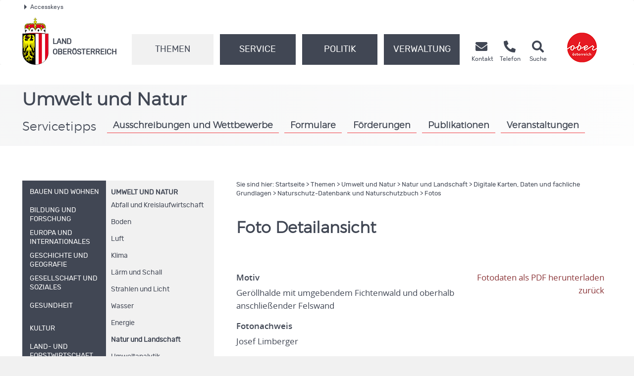

--- FILE ---
content_type: text/html;charset=UTF-8
request_url: https://e-gov.ooe.gv.at/ndbinternet/NDBInternetFotoDetail.jsp?fotoNr=2554
body_size: 70894
content:
<!DOCTYPE HTML>















<html>
<head>


<meta http-equiv="Content-Style-Type" content="text/css">

<script language="JavaScript" src="/at.gv.ooe.frw/js/frw.js" type="text/javascript">
</script>



<meta http-equiv="content-type" content="text/html; charset=UTF-8">
<meta name="description" content="">
<meta name="keywords" content="">
<meta name="ooeNavLevel" content="1234567">
<meta name="pageID" content="51DF507FBB2F4181A2F98A8AB77C4C92"> 

<meta name="viewport" content="width=device-width, initial-scale=1.0, user-scalable=yes">
<meta name="verify-v1" content="RovEOJs7YADgykbVBDQrDIz56sS2kOw7HwzmUkYrqzk=">
<meta name="msvalidate.01" content="8E5ACCAF436810AE5202B68F196C21D4">
<link rel="canonical" href="https://www.land-oberoesterreich.gv.at/was_ndb_internet_foto.htm">
<link href="https://www.land-oberoesterreich.gv.at/files/ooe2015/cdneu/css/ooeGui2015.css" rel="stylesheet" type="text/css" media="screen, print">
<link href="https://www.land-oberoesterreich.gv.at/files/ooe2015/cdneu/css/flexslider.css" rel="stylesheet" type="text/css" media="screen, print">
<link href="https://www.land-oberoesterreich.gv.at/files/ooe2015/cdneu/css/bootstrap-3.4.1.min.css" rel="stylesheet" type="text/css" media="screen, print">
<link href="https://www.land-oberoesterreich.gv.at/files/ooe2015/cdneu/fonts/fontawesome-free-5.15.1-web/css/all.css" rel="stylesheet">
<link href="https://www.land-oberoesterreich.gv.at/files/ooe2015/cdneu/css/jquery.fancybox.css" rel="stylesheet" type="text/css" media="screen">
<link href="https://www.land-oberoesterreich.gv.at/files/ooe2015/cdneu/css/ooe.css" rel="stylesheet" type="text/css" media="screen, print">
<link href="https://www.land-oberoesterreich.gv.at/files/ooe2015/cdneu/css/ooe-socialmedia.css" rel="stylesheet" type="text/css" media="screen, print">
<link href="https://www.land-oberoesterreich.gv.at/files/ooe2015/cdneu/css/ooe-druck.css" rel="stylesheet" type="text/css" media="print">
<!--<link href="https://www.land-oberoesterreich.gv.at/files/ooe2015/js/jquery-ui-1.11.3/jquery-ui.css" rel="stylesheet" type="text/css" media="screen, print">-->
<link href="https://www.land-oberoesterreich.gv.at/files/ooe2015/cdneu/js/bootstrap-datepicker-1.4.0/css/bootstrap-datepicker3.css" rel="stylesheet" type="text/css" media="screen, print">

<script type="text/javascript" src="https://www.land-oberoesterreich.gv.at/files/ooe2015/cdneu/js/jquery-3.6.0.min.js"></script>
<!--script type="text/javascript" src="https://www.land-oberoesterreich.gv.at/files/ooe2015/cdneu/js/jquery-migrate-1.2.1.min.js"></script-->
<script type="text/javascript" src="https://www.land-oberoesterreich.gv.at/files/ooe2015/cdneu/js/bootstrap-3.4.1.min.js"></script>
<script type="text/javascript" src="https://www.land-oberoesterreich.gv.at/files/ooe2015/cdneu/js/jquery.flexslider.js"></script>
<script type="text/javascript" src="https://www.land-oberoesterreich.gv.at/files/ooe2015/cdneu/js/jquery.fancybox.js"></script>
<script type="text/javascript" src="https://www.land-oberoesterreich.gv.at/files/ooe2015/cdneu/js/jquery.mousewheel-3.0.6.pack.js" ></script>
<script type="text/javascript" src="https://www.land-oberoesterreich.gv.at/files/ooe2015/cdneu/js/jquery-listnav.js"></script>
<script type="text/javascript" src="https://www.land-oberoesterreich.gv.at/files/ooe2015/cdneu/js/ergaenzung.js"></script>
<script type="text/javascript" src="https://www.land-oberoesterreich.gv.at/files/ooe2015/cdneu/js/form_validator.js"></script>
<!--<script type="text/javascript" src="https://www.land-oberoesterreich.gv.at/files/ooe2015/js/jquery-ui.min.js"></script>-->
<script type="text/javascript" src="https://www.land-oberoesterreich.gv.at/files/ooe2015/cdneu/js/bootstrap-datepicker-1.4.0/js/bootstrap-datepicker.min.js"></script>
<script type="text/javascript" src="https://www.land-oberoesterreich.gv.at/files/ooe2015/cdneu/js/bootstrap-datepicker-1.4.0/locales/bootstrap-datepicker.de.min.js"></script>
<script type="text/javascript" src="https://www.land-oberoesterreich.gv.at/files/ooe2015/cdneu/js/trunk8.js"></script>
<!--[if lt IE 9]>
    <script type="text/javascript" src="https://www.land-oberoesterreich.gv.at/files/ooe2015/cdneu/js/respond.js"></script>
    <script type="text/javascript" src="https://www.land-oberoesterreich.gv.at/files/ooe2015/cdneu/js/html5.js"></script>
<![endif]-->
<script>
$(function() {
    var navLevel=$('meta[name=ooeNavLevel]');
    if (navLevel.length==0) {
        
        return;
    }
    
    var liE3Elements=$('#ooe-unternavigation ul li.ebene3');
    $.each( liE3Elements, function( key, liE3Element) {
        
        var subUL=$(liE3Element).children('ul.ooe-unternavigation_ebene4');
        if (subUL.length==0) {
            
            if ($(liE3Element).hasClass('breit44')) {
                
                $(liE3Element).removeClass('breit44').addClass('breit44oc');
            }
        } else {
        $.each(subUL, function(key, liE4Element) {
            if ($(liE4Element).children('li').length==1) {
                $('li.themaanzeigen').remove();
                $('ul.ooe-unternavigation_ebene4').remove(); 
            }
        });
        }
    });

    if ($('meta[name=ooeNavLevel]').attr("content")=="12") {
        ww = $(window).width();
        if (ww >= 992) {
            $('.ebene3').removeClass('breit44oc');
            if ($('.ebene3').has('ul')) {
                $('.link').removeClass('schmal'); 
                $('.ebene3').removeClass('breit44');
            }
        }
    }

    if ($('.breit44oc').hasClass('active')) {
        $('.ebene3').addClass('hundertprozent') ;
        $('.link').removeClass('schmal') ;
        $('.ooe-hg-ebene2').removeClass('hidden-md hidden-lg');
    }
});

$(function() {
    $('.t8-toggle').trunk8({
        fill: '...', 
        lines: 4, 
        tooltip: false
    });
    $('.t8-toggle-3').trunk8({
        fill: '...',
        lines: 3,
        tooltip: false
    });

    $(window).resize(function (event) {
        $('.t8-resize').trunk8();
    });

    if (location.hash) {
        if (location.hash.indexOf("/") == -1) {
            $('#panel' + location.hash.substring(1) + '.collapse').collapse('show');
        }
        else {
            console.log("In location.hash kommt ein Slash vor. Es könnte sich zb um die Route einer JavaScript-SPA handeln.");
        }
    }
});
</script>

<script>
<!--
/* Adressfenster für Doris */
function winopen(url,size) {
  mapw = window.open(url,"adressuche", "left=0,top=0,toolbar=yes,location=0,directories=no,status=no,menubar=no,scrollbar=no,resizable=1,width=852,height=600");
  mapw.focus();
}
/* allgemeine Funktion zum Öffnen eines Fensters; zB WAP */
function openWin (url, name, options) {
  newwin = window.open (url, name, options);
}
function MM_findObj(n, d) { //v4.01
  var p,i,x;  if(!d) d=document; if((p=n.indexOf("?"))>0&&parent.frames.length) {
    d=parent.frames[n.substring(p+1)].document; n=n.substring(0,p);}
  if(!(x=d[n])&&d.all) x=d.all[n]; for (i=0;!x&&i<d.forms.length;i++) x=d.forms[i][n];
  for(i=0;!x&&d.layers&&i<d.layers.length;i++) x=MM_findObj(n,d.layers[i].document);
  if(!x && d.getElementById) x=d.getElementById(n); return x;
}
//Adobe Imagetauschfunktion
function changeImages() {
  for (var i=0; i<changeImages.arguments.length; i+=2) {
   document[changeImages.arguments[i]].src = changeImages.arguments[i+1];
  }
}

function MM_validateForm() { //v4.0
  var i,p,q,nm,test,num,min,max,errors='',args=MM_validateForm.arguments;
  for (i=0; i<(args.length-2); i+=3) { test=args[i+2]; val=MM_findObj(args[i]);
    if (val) { nm=val.name; if ((val=val.value)!="") {
      if (test.indexOf('isEmail')!=-1) { p=val.indexOf('@');
        if (p<1 || p==(val.length-1)) errors+='- '+nm+' must contain an e-mail address.\n';
      } else if (test!='R') { num = parseFloat(val);
        if (isNaN(val)) errors+='- '+nm+' must contain a number.\n';
        if (test.indexOf('inRange') != -1) { p=test.indexOf(':');
          min=test.substring(8,p); max=test.substring(p+1);
          if (num<min || max<num) errors+='- '+nm+' must contain a number between '+min+' and '+max+'.\n';
    } } } else if (test.charAt(0) == 'R') errors += '- '+nm+' bitte ausfüllen.\n'; }
  } if (errors) alert('Folgende Formularfelder müssen ausgefüllt werden:\n'+errors);
  document.MM_returnValue = (errors == '');
}
//-->
</script>
 

<!-- SDG Beginn -->

<!-- SDG Ende -->


<meta name="geo.region" content="AT-4">
<meta name="geo.placename" content="Linz">
<meta name="geo.position" content="48.303952;14.284838">
<meta name="ICBM" content="48.303952, 14.284838">
<meta property="og:latitude" content="48.303952">
<meta property="og:longitude" content="14.284838">
<meta property="og:street_address" content="Landhausplatz 1">
<meta property="og:locality" content="Linz">
<meta property="og:region" content="Oberoesterreich">
<meta property="og:postal_code" content="4021">
<meta property="og:phone_number" content="+43 732 77 20">
<meta property="og:image" content="https://www.land-oberoesterreich.gv.at/files/ooe2015/cdneu/schema/schema_land_ooe_logo.jpg">
<meta property="og:image:type" content="image/jpeg">
<meta property="og:image:width" content="1200">
<meta property="og:image:height" content="630">
<meta property="og:title" content="Land Oberösterreich - Fotos">
<meta property="og:site_name" content="Land Oberösterreich">
<meta property="og:type" content="website">
<meta property="og:url" content="https://www.land-oberoesterreich.gv.at">
<meta property="og:description" content="">
<meta name="og:site_name" content="Land Oberösterreich">
<meta name="og:title" content="Land Oberösterreich - Fotos">
<meta name="og:type" content="website">
<meta name="og:url" content="https://www.land-oberoesterreich.gv.at">
<meta name="og:description" content="">
<meta name="og:image" content="https://www.land-oberoesterreich.gv.at/files/ooe2015/cdneu/schema/schema_land_ooe_logo.jpg">
<meta name="og:image:type" content="image/jpg">
<meta name="og:image:width" content="1200">
<meta name="og:image:height" content="630">

<script type="application/ld+json">{ 
    "@context": "http://schema.org/",
    "@type": "Organization",
      "url": "https://www.land-oberoesterreich.gv.at",
    "logo": "https://www.land-oberoesterreich.gv.at/files/ooe2015/cdneu/schema/schema_land_ooe_logo.jpg"
    }   
</script>
<script type="application/ld+json">{ 
    "@context": "http://schema.org/",
     "@type": "Place",
      "address": {
 "@type": "PostalAddress",
"addressLocality": "Linz",
"postalCode": "4021",
"streetAddress": "landhausplatz 1"
}   
}
</script>
<link rel="apple-touch-icon" sizes="57x57" href="https://www.land-oberoesterreich.gv.at/files/ooe2015/cdneu/favicon/apple-icon-57x57.png">
<link rel="apple-touch-icon" sizes="60x60" href="https://www.land-oberoesterreich.gv.at/files/ooe2015/cdneu/favicon/apple-icon-60x60.png">
<link rel="apple-touch-icon" sizes="72x72" href="https://www.land-oberoesterreich.gv.at/files/ooe2015/cdneu/favicon/apple-icon-72x72.png">
<link rel="apple-touch-icon" sizes="76x76" href="https://www.land-oberoesterreich.gv.at/files/ooe2015/cdneu/favicon/apple-icon-76x76.png">
<link rel="apple-touch-icon" sizes="114x114" href="https://www.land-oberoesterreich.gv.at/files/ooe2015/cdneu/favicon/apple-icon-114x114.png">
<link rel="apple-touch-icon" sizes="120x120" href="https://www.land-oberoesterreich.gv.at/files/ooe2015/cdneu/favicon/apple-icon-120x120.png">
<link rel="apple-touch-icon" sizes="144x144" href="https://www.land-oberoesterreich.gv.at/files/ooe2015/cdneu/favicon/apple-icon-144x144.png">
<link rel="apple-touch-icon" sizes="152x152" href="https://www.land-oberoesterreich.gv.at/files/ooe2015/cdneu/favicon/apple-icon-152x152.png">
<link rel="apple-touch-icon" sizes="180x180" href="https://www.land-oberoesterreich.gv.at/files/ooe2015/cdneu/favicon/apple-icon-180x180.png">
<link rel="icon" type="image/png" sizes="192x192"  href="https://www.land-oberoesterreich.gv.at/files/ooe2015/cdneu/favicon/android-icon-192x192.png">
<link rel="icon" type="image/png" sizes="32x32" href="https://www.land-oberoesterreich.gv.at/files/ooe2015/cdneu/favicon/favicon-32x32.png">
<link rel="icon" type="image/png" sizes="96x96" href="https://www.land-oberoesterreich.gv.at/files/ooe2015/cdneu/favicon/favicon-96x96.png">
<link rel="icon" type="image/png" sizes="16x16" href="https://www.land-oberoesterreich.gv.at/files/ooe2015/cdneu/favicon/favicon-16x16.png">
<link rel="manifest" href="https://www.land-oberoesterreich.gv.at/files/ooe2015/cdneu/favicon/manifest.json">
<meta name="msapplication-TileColor" content="#ffffff">
<meta name="msapplication-TileImage" content="/files/ooe2015/cdneu/favicon/ms-icon-144x144.png">
<meta name="theme-color" content="#ffffff">





<!--
<content_zusammenfassung></content_zusammenfassung>
-->

<title>Land Oberösterreich - Naturschutzabteilung - Naturschutzdatenbank - Genisys Detailansicht</title>
</head>
<body>

<div id="header_druck" class="d-none d-print-flex justify-content-between align-items-center">
  <p><strong>Amt der <abbr title="oberösterreichisch">Oö.</abbr> Landesregierung</strong><br>4021 Linz • Landhausplatz 1<br>
    Telefon (+43 732) 77 20-0<br>
    <span lang="en">E-Mail</span> <a href="mailto:post@ooe.gv.at">post@ooe.gv.at</a><br>www.land-oberoesterreich.gv.at</p>
    <img src="https://www.land-oberoesterreich.gv.at/files/ooe2015/cdneu/strukturbilder/ooe_wappen_kl.png" alt="Landeswappen Oberöstereich">
</div>
<p id="top_link"><a href="https://www.land-oberoesterreich.gv.at#top"><span></span>Nach oben</a></p>
<div id="header" class="navbar navbar-default weiss-hg" role="navigation" aria-label="Hauptnavigation">
  <div class="container-fluid ooe-container position-relative">
    <!--AccessKeys-->
    <div class="row ooe-nowrap">
      <div class="panel-group ooe-panel-accesskeys col-sm-12 hidden-xs" id="accordion">
        <div class="panel panel-default ooe-panel-accesskeys">
          <a data-toggle="collapse" data-parent="#accordion" href="https://www.land-oberoesterreich.gv.at#collapseOne"><span class="ooe-dreieck-klein"></span>Accesskeys</a>
        </div>
      </div>
    </div>
    <div id="collapseOne" class="panel-collapse-accesskeys collapse">
      <div class="panel-body ooe-panel-accesskeys">
        <ul class="accesskey" aria-label="Liste Accesskeys">
          <li><a href="https://www.land-oberoesterreich.gv.at#hauptrubriken" title="Direkt zu den Hauptrubriken springen" accesskey="1">Zu den Hauptrubriken springen - Taste 1</a><span class="ooe-hidden">.</span></li>
          <li><a href="https://www.land-oberoesterreich.gv.at#service" title="Direkt zu den Service-Links springen" accesskey="2">Zu den Service-Links (Kontakt, Telefon und Suche) springen - Taste 2</a><span class="ooe-hidden">.</span></li>
          <li><a href="https://www.land-oberoesterreich.gv.at#ooe-unternavigation" title="Direkt zur Unternavigation springen" accesskey="3">Zur Unternavigation (links neben Inhaltsbereich) springen - Taste 3</a><span class="ooe-hidden">.</span></li>
          <li><a href="https://www.land-oberoesterreich.gv.at#inhaltsbereich" title="Direkt zum Inhalt der Seite springen" accesskey="4">Zum Inhalt springen - Taste 4</a><span class="ooe-hidden">.</span></li>      
          <li><a href="https://www.land-oberoesterreich.gv.at#fusszeile" title="Direkt in die Fusszeile springen" accesskey="5">Zur Fußzeile springen - Taste 5</a><span class="ooe-hidden">.</span></li>
        </ul>
      </div>
    </div><!--AccessKeys Ende-->
    <div class=" d-flex w-100 justify-content-between">
      <div class="d-lg-flex flex-fill text-left align-items-end">  
        <div class="ooe-logo d-flex align-items-end justify-content-between mb-3 mb-lg-0">
          <a href="https://www.land-oberoesterreich.gv.at/default.htm" class="d-flex align-items-center text-left">
            <img src="https://www.land-oberoesterreich.gv.at/files/ooe2015/cdneu/strukturbilder/ooe_wappen_kl.png" class="hidden-md hidden-lg mr-2 mt-3" alt="Landeswappen Oberöstereich">
            <img src="https://www.land-oberoesterreich.gv.at/files/ooe2015/cdneu/strukturbilder/ooe_wappen.png" class="hidden-sm hidden-xs mr-2" alt="Landeswappen Oberöstereich">
            <span class="schriftzug text-grossbuchstaben mt-4">Land <br>Oberösterreich</span>
          </a>
          <div class="navbar-header ooe-navbar-header d-flex align-items-end">
            <button type="button" class="navbar-toggle  ooe-navbar-toggle collapsed float-none mr-3" data-toggle="collapse" data-target=".navbar-collapse"> 
            <span class="fas fa-bars  fs-large fs-xl-xlarge" aria-label="Navigation ein - und ausblenden"></span> 
            </button>
            <button type="button" class="navbar-toggle ooe-navbar-toggle Suche collapsed float-none mr-3" data-toggle="collapse" data-target=".navbar-collapse-suche">
            <span class="fas fa-search  fs-large fs-xl-xlarge" aria-label="Suche ein- und ausblenden"></span>
            </button>
            <div class="visible-sm-inline-block visible-xs-inline-block">
              <a href="https://www.upperaustria.at/de" target="_blank" title="Link öffnet neues Fenster">
                <img src="https://www.land-oberoesterreich.gv.at/files/ooe2015/cdneu/strukturbilder/standortLogo_Ooe_kl.png"  class="winzig" alt="Standortlogo Oberösterreich">
              </a> 
            </div>
          </div>
        </div>
        <div class="clear_r visible-sm visible-xs"></div>
        <div class="d-lg-flex flex-fill ooe-nopadding ooe-navbar-rubrik">
          <div class="navbar-collapse-suche collapse hidden-lg hidden-md">
            <form class="form-horizontal  ooe-suche" action="https://www.land-oberoesterreich.gv.at
 
 
 
 
 /suche.htm?Reset=true
 
 " method="GET" name="frmSearch">
              <fieldset class="cont_search_daten suchformular my-3"><legend class="sr-only">Schnellsuche</legend>
                <div class="form-group">
                  <div class="col-xs-9">
                    <input type="hidden" name="Suche" value="Suchen">
                    <input type="hidden" name="suchart" value="Amt">
                    <label for="erweitertesucheSearchQueryHeader" class="sr-only">Schnellsuche</label>
                    <input class="form-control ooe-form-control" type="search" name="suche.query" placeholder="Suchbegriff" id="erweitertesucheSearchQueryHeader">
                  </div>
                  <div class="col-xs-3">
                    <button id="Schnellsuche" name="Schnellsuche" type="submit" class="btn btn-default" title="Schnellsuche starten">Finden</button>
                  </div>
                </div>
              </fieldset>
            </form> 
          </div>
          <div class="navbar-collapse collapse ooe-nopadding w-100"><a id="hauptrubriken" class="sr-only-focusable"></a>
            <form class="form-horizontal ooe-suche ooe-suche-xxs d-none" action="https://www.land-oberoesterreich.gv.at
 
 
 
 
 /suche.htm?Reset=true
 
 " method="GET" name="frmSearch">
              <fieldset class="cont_search_daten suchformular my-3"><legend class="sr-only">Schnellsuche</legend>
                <div class="form-group">
                  <div class="col-xs-12 mb-3">
                    <input type="hidden" name="Suche" value="Suchen">
                    <input type="hidden" name="suchart" value="Amt">
                    <label for="erweitertesucheSearchQueryHeaderxxs" class="sr-only">Schnellsuche</label>
                    <input class="form-control ooe-form-control" type="search" name="suche.query" placeholder="Suchbegriff" id="erweitertesucheSearchQueryHeaderxxs">
                  </div>
                  <div class="col-xs-12">
                    <button id="Schnellsuchexxs" name="Schnellsuche" type="submit" class="btn btn-default w-100" title="Schnellsuche starten">Suchen</button>
                  </div>
                </div>
              </fieldset>
            </form>
            <ul class="nav navbar-nav ooe-hauptnav-header d-lg-flex">
              
<li class="active"><a href="https://www.land-oberoesterreich.gv.at/themen.htm" class="flex-fill">Themen</a><span class="ooe-hidden">.</span>
<button class="btn btn-primary visible-xs visible-sm ooe-dropdown" title="Unternavigationspunkte anzeigen" data-toggle="dropdown">
<span class="glyphicon glyphicon-plus"></span><span class="glyphicon glyphicon-minus"></span>
</button>

    <div class="dropdown-menu ooe-dropdown-menu">
        <div class="row">
            <div class="container-fluid ooe-container ">
                <div class="ooe-mouseover">
                    <p class="hidden-xs hidden-sm">Die Themen des Landes Ober&ouml;sterreich</p>
                    <ul>
                        <li><a href="https://www.land-oberoesterreich.gv.at/bauenundwohnen.htm" class="btn ooe-btn">Bauen und Wohnen</a><span class="ooe-hidden">.</span></li><!-- /bauenundwohnen.htm -->
 
 <li><a href="https://www.land-oberoesterreich.gv.at/133.htm" class="btn ooe-btn">Bildung und Forschung</a><span class="ooe-hidden">.</span></li><!-- /133.htm -->
 
 <li><a href="https://www.land-oberoesterreich.gv.at/203110.htm" class="btn ooe-btn">Europa und Internationales</a><span class="ooe-hidden">.</span></li><!-- /203110.htm -->
 
 <li><a href="https://www.land-oberoesterreich.gv.at/141017.htm" class="btn ooe-btn">Geschichte und Geografie</a><span class="ooe-hidden">.</span></li><!-- /141017.htm -->
 
 <li><a href="https://www.land-oberoesterreich.gv.at/139.htm" class="btn ooe-btn">Gesellschaft und Soziales</a><span class="ooe-hidden">.</span></li><!-- /139.htm -->
 
 <li><a href="https://www.land-oberoesterreich.gv.at/141.htm" class="btn ooe-btn">Gesundheit</a><span class="ooe-hidden">.</span></li><!-- /141.htm -->
 
 <li><a href="https://www.land-oberoesterreich.gv.at/kultur.htm" class="btn ooe-btn">Kultur</a><span class="ooe-hidden">.</span></li><!-- /kultur.htm -->
 
 <li><a href="https://www.land-oberoesterreich.gv.at/147.htm" class="btn ooe-btn">Land- und Forstwirtschaft</a><span class="ooe-hidden">.</span></li><!-- /147.htm -->
 
 <li><a href="https://www.land-oberoesterreich.gv.at/89557.htm" class="btn ooe-btn">Sicherheit und Ordnung</a><span class="ooe-hidden">.</span></li><!-- /89557.htm -->
 
 <li><a href="https://www.land-oberoesterreich.gv.at/151.htm" class="btn ooe-btn">Sport und Freizeit</a><span class="ooe-hidden">.</span></li><!-- /151.htm -->
 
 <li><a href="https://www.land-oberoesterreich.gv.at/statistik.htm" class="btn ooe-btn">Statistik</a><span class="ooe-hidden">.</span></li><!-- /statistik.htm -->
 
 <li><a href="https://www.land-oberoesterreich.gv.at/153.htm" class="btn ooe-btn active">Umwelt und Natur</a><span class="ooe-hidden">.</span></li><!-- /153.htm -->
 <li><a href="https://www.land-oberoesterreich.gv.at/155.htm" class="btn ooe-btn">Verkehr</a><span class="ooe-hidden">.</span></li><!-- /155.htm -->
 
 <li><a href="https://www.land-oberoesterreich.gv.at/157.htm" class="btn ooe-btn">Wirtschaft, Arbeit und Tourismus</a><span class="ooe-hidden">.</span></li><!-- /157.htm -->
 
 
                    </ul>
                    <div class="clear"></div>
                </div>
            </div>
        </div>
    </div>

</li>

 
<li><a href="https://www.land-oberoesterreich.gv.at/buergerservice.htm"class="flex-fill">Service</a><span class="ooe-hidden">.</span>
<button class="btn btn-primary visible-xs visible-sm ooe-dropdown" title="Unternavigationspunkte anzeigen" data-toggle="dropdown">
<span class="glyphicon glyphicon-plus"></span>
<span class="glyphicon glyphicon-minus"></span>
</button>

    <div class="dropdown-menu ooe-dropdown-menu">
        <div class="row">
            <div class="container-fluid ooe-container ">
                <div class="ooe-mouseover">
                    <p class="hidden-xs hidden-sm"><span lang="en">Online</span>-Service rund um die Uhr</p>
                    <ul>
                        <li><a href="https://www.land-oberoesterreich.gv.at/amtstafel.htm" class="btn ooe-btn">Amtstafel</a><span class="ooe-hidden">.</span></li><!-- /amtstafel.htm -->
 
 <li><a href="https://www.land-oberoesterreich.gv.at/egov.htm" class="btn ooe-btn"><span lang="en">E-Government</span></a><span class="ooe-hidden">.</span></li><!-- /egov.htm -->
 
 <li><a href="https://www.land-oberoesterreich.gv.at/foerderungen.htm" class="btn ooe-btn">Förderungen</a><span class="ooe-hidden">.</span></li><!-- /foerderungen.htm -->
 
 <li><a href="https://www.land-oberoesterreich.gv.at/formulare.htm" class="btn ooe-btn">Formulare</a><span class="ooe-hidden">.</span></li><!-- /formulare.htm -->
 
 <li><a href="https://www.land-oberoesterreich.gv.at/12427.htm" class="btn ooe-btn">Info- und Beratungsstellen</a><span class="ooe-hidden">.</span></li><!-- /12427.htm -->
 
 <li><a href="https://www.land-oberoesterreich.gv.at/12090.htm" class="btn ooe-btn">Medienservice</a><span class="ooe-hidden">.</span></li><!-- /12090.htm -->
 
 <li><a href="https://www.land-oberoesterreich.gv.at/141018.htm" class="btn ooe-btn">Serviceangebote</a><span class="ooe-hidden">.</span></li><!-- /141018.htm -->
 
 <li><a href="https://www.land-oberoesterreich.gv.at/opendata.htm" class="btn ooe-btn">Open Data</a><span class="ooe-hidden">.</span></li><!-- /opendata.htm -->
 
 <li><a href="https://www.land-oberoesterreich.gv.at/veranstaltungen.htm" class="btn ooe-btn">Veranstaltungen</a><span class="ooe-hidden">.</span></li><!-- /veranstaltungen.htm -->
 
 
 
 <li><a href="https://www.land-oberoesterreich.gv.at/222301.htm" class="btn ooe-btn"><span lang="en">App</span> "Mein <abbr title="Oberösterreich">OÖ</abbr>"</a><span class="ooe-hidden">.</span></li><!-- /222301.htm -->
 
 
                    </ul>
                    <div class="clear"></div>
                </div>
            </div>
        </div>
    </div>

</li>

 
<li><a href="https://www.land-oberoesterreich.gv.at/45462.htm"class="flex-fill">Politik</a><span class="ooe-hidden">.</span>
<button class="btn btn-primary visible-xs visible-sm ooe-dropdown" title="Unternavigationspunkte anzeigen" data-toggle="dropdown">
<span class="glyphicon glyphicon-plus"></span>
<span class="glyphicon glyphicon-minus"></span>
</button>

    <div class="dropdown-menu ooe-dropdown-menu">
        <div class="row">
            <div class="container-fluid ooe-container ">
                <div class="ooe-mouseover">
                    <p class="hidden-xs hidden-sm">Ober&ouml;sterreich und seine Politik</p>
                    <ul>
                        <li><a href="https://www.land-oberoesterreich.gv.at/landtag.htm" class="btn ooe-btn">Landtag</a><span class="ooe-hidden">.</span></li><!-- /landtag.htm -->
 
 <li><a href="https://www.land-oberoesterreich.gv.at/12160.htm" class="btn ooe-btn">Landesregierung</a><span class="ooe-hidden">.</span></li><!-- /12160.htm -->
 
 <li><a href="https://www.land-oberoesterreich.gv.at/12161.htm" class="btn ooe-btn">Recht</a><span class="ooe-hidden">.</span></li><!-- /12161.htm -->
 
 <li><a href="https://www.land-oberoesterreich.gv.at/wahlen.htm" class="btn ooe-btn">Wahlen</a><span class="ooe-hidden">.</span></li><!-- /wahlen.htm -->
 
 <li><a href="https://www.land-oberoesterreich.gv.at/12162.htm" class="btn ooe-btn">Budget</a><span class="ooe-hidden">.</span></li><!-- /12162.htm -->
 
 
                    </ul>
                    <div class="clear"></div>
                </div>
            </div>
        </div>
    </div>

</li>

 
<li><a href="https://www.land-oberoesterreich.gv.at/12118.htm"class="flex-fill">Verwaltung</a><span class="ooe-hidden">.</span>
<button class="btn btn-primary visible-xs visible-sm ooe-dropdown" title="Unternavigationspunkte anzeigen" data-toggle="dropdown">
<span class="glyphicon glyphicon-plus"></span>
<span class="glyphicon glyphicon-minus"></span>
</button>

    <div class="dropdown-menu ooe-dropdown-menu">
        <div class="row">
            <div class="container-fluid ooe-container ">
                <div class="ooe-mouseover">
                    <p class="hidden-xs hidden-sm"><abbr title="oberösterreichisch">O&ouml;.</abbr> Landesverwaltung im Dienste der B&uuml;rgerinnen und B&uuml;rger</p>
                    <ul>
                        <li><a href="https://www.land-oberoesterreich.gv.at/12735.htm" class="btn ooe-btn">Amt der <abbr title="oberösterreichisch">Oö.</abbr> Landesregierung</a><span class="ooe-hidden">.</span></li><!-- /12735.htm -->
 
 <li><a href="https://www.land-oberoesterreich.gv.at/12737.htm" class="btn ooe-btn">Bezirkshauptmannschaften</a><span class="ooe-hidden">.</span></li><!-- /12737.htm -->
 
 <li><a href="https://www.land-oberoesterreich.gv.at/38526.htm" class="btn ooe-btn">Gemeinden</a><span class="ooe-hidden">.</span></li><!-- /38526.htm -->
 
 <li><a href="https://www.land-oberoesterreich.gv.at/141020.htm" class="btn ooe-btn">Sonstige Einrichtungen</a><span class="ooe-hidden">.</span></li><!-- /141020.htm -->
 
 <li><a href="https://www.land-oberoesterreich.gv.at/141021.htm" class="btn ooe-btn">Landesdienst</a><span class="ooe-hidden">.</span></li><!-- /141021.htm -->
 
 
                    </ul>
                    <div class="clear"></div>
                </div>
            </div>
        </div>
    </div>

</li>

 
<li class="visible-xs visible-sm"><a href="https://www.land-oberoesterreich.gv.at/12086.htm">Kontakt</a><span class="ooe-hidden">.</span>
<button class="btn btn-primary visible-xs visible-sm ooe-dropdown" title="Unternavigationspunkte anzeigen" data-toggle="dropdown">
<span class="glyphicon glyphicon-plus"></span>
<span class="glyphicon glyphicon-minus"></span>
</button>
    <div class="dropdown-menu ooe-dropdown-menu">
        <div class="row">
            <div class="container-fluid ooe-container">
                <div class="ooe-mouseover">
                    <ul>
                        <li><a href="https://www.land-oberoesterreich.gv.at/24742.htm" class="btn ooe-btn">Kontaktmöglichkeiten</a><span class="ooe-hidden">.</span></li><!-- /24742.htm -->
 
 <li><a href="https://www.land-oberoesterreich.gv.at/190686.htm" class="btn ooe-btn"><span lang="en">E-Mail</span>-Verschlüsselung</a><span class="ooe-hidden">.</span></li><!-- /190686.htm -->
 
 <li><a href="https://www.land-oberoesterreich.gv.at/amtssignatur.htm" class="btn ooe-btn">Amtssignatur </a><span class="ooe-hidden">.</span></li><!-- /amtssignatur.htm -->
 
 <li><a href="https://www.land-oberoesterreich.gv.at/termin.htm" class="btn ooe-btn"><span lang="en">Online</span>-Terminvereinbarung</a><span class="ooe-hidden">.</span></li><!-- /termin.htm -->
 
 <li><a href="https://www2.land-oberoesterreich.gv.at/internettel/Start.jsp?SessionID=SID-BBDFEA5D-55F91D7B" class="btn ooe-btn">Telefonbuch</a><span class="ooe-hidden">.</span></li><!-- /was_internettel.htm -->
 
 <li><a href="https://www.land-oberoesterreich.gv.at/240736.htm" class="btn ooe-btn">Barrierefreiheit</a><span class="ooe-hidden">.</span></li><!-- /240736.htm -->
 
 <li><a href="https://www.land-oberoesterreich.gv.at/nutzungsbedingungen.htm" class="btn ooe-btn">Nutzungsbedingungen</a><span class="ooe-hidden">.</span></li><!-- /nutzungsbedingungen.htm -->
 
 <li><a href="https://www.land-oberoesterreich.gv.at/13001.htm" class="btn ooe-btn">Impressum</a><span class="ooe-hidden">.</span></li><!-- /13001.htm -->
 
 <li><a href="https://www.land-oberoesterreich.gv.at/datenschutz.htm" class="btn ooe-btn">Datenschutz</a><span class="ooe-hidden">.</span></li><!-- /datenschutz.htm -->
 
 
                    </ul>
                    <div class="clear"></div>
                </div>
            </div>
        </div>
    </div>
</li>         
    
 
 
 
            </ul>
          </div>
        </div>
        <div class="service d-none d-lg-flex ooe-nopadding"><a id="service"></a>  
          <ul class="nav navbar-nav ooe-metanav-header d-flex w-100">
            <li class="Kontakt"><a href="https://www.land-oberoesterreich.gv.at/12086.htm"><span class="fas fa-envelope fs-large fs-xl-xlarge" aria-label="Kontakt"></span>
        <span class="hiddden-md hidden-sm">
            <br>Kontakt</span></a><span class="ooe-hidden">.</span></li><!-- /12086.htm --><li class="Telefonbuch"><a href="https://www2.land-oberoesterreich.gv.at/internettel/Start.jsp?SessionID=SID-BBDFEA5D-55F91D7B"><span class="fas fa-phone-alt fs-large fs-xl-xlarge" aria-label="Telefonbuch"></span>
        <span class="hiddden-md hidden-sm">
            <br>Telefon</span></a><span class="ooe-hidden">.</span></li><!-- /was_internettel.htm --><li class="Suche"><a href="https://www.land-oberoesterreich.gv.at/suche.htm?Reset=true"><span class="fas fa-search fs-large fs-xl-xlarge" aria-label="Suche"></span>
        <span class="hiddden-md hidden-sm">
            <br>Suche</span></a><span class="ooe-hidden">.</span></li><!-- /suche.htm -->
          </ul>
        </div>
      </div>
      <div class="d-none d-lg-flex">
        <a href="https://www.upperaustria.at/de" target="_blank" title="Link öffnet neues Fenster">
        <img src="https://www.land-oberoesterreich.gv.at/files/ooe2015/cdneu/strukturbilder/standortLogo_Ooe.png" alt="Standortlogo Oberösterreich">
        </a> 
      </div>
    </div>
  </div>
</div><!-- id=header ENDE -->
<!--Inhaltsbereich-->
<div id="content" class="folgeseite">
  <div class="container-fluid p-0 hidden-print" id="ausnahmezustand">
    <div class="col-12 ausnahmezustand-hg">
      <a href="https://corona.ooe.gv.at" target="_blank" title="Website wird in einem neuen Fenster geöffnet">
        Coronavirus: Aktuelle Informationen
        <span class="fas fa-viruses fs-large fs-xl-xlarge"></span>
      </a>
    </div>
  </div>
  <div class="container-fluid p-0">
  
    
    <div class="schaufenster Themen hidden-sm hidden-xs">
        <div class="slides ooe-container m-auto">
            <div class="schaufenster-icon">
                <div class="col-sm-12">
                    <p class="ueberschrift">Umwelt und Natur</p>
                    
                    <p class="servicetipps hidden-xs">Servicetipps</p>
                    <button type="button" class="btn ooe-btn servicetipps collapsed visible-sm visible-xs" data-toggle="collapse" data-target=".navbar-collapse-servicetipps">
                        <span class="sr-only">Servicetipps öffnen und schließen</span>
                        Servicetipps
                    </button>
                    <div class="navbar-collapse navbar-collapse-servicetipps collapse">
                    <ul class="d-flex flex-wrap">
                      
                        <li><a href="https://www.land-oberoesterreich.gv.at/33221.htm" class="btn ooe-btn">
                            Ausschreibungen und Wettbewerbe
                            
                       </a><span class="ooe-hidden">.</span><!--/33221.htm--></li>
                         
                        <li><a href="https://www.land-oberoesterreich.gv.at/12847.htm" class="btn ooe-btn">
                            Formulare
                            
                       </a><span class="ooe-hidden">.</span><!--/12847.htm--></li>
                         
                        <li><a href="https://www.land-oberoesterreich.gv.at/12846.htm" class="btn ooe-btn">
                            F&ouml;rderungen
                            
                       </a><span class="ooe-hidden">.</span><!--/12846.htm--></li>
                         
                        <li><a href="https://www2.land-oberoesterreich.gv.at/internetpub/InternetPubPublikationenKategorien.jsp?dest=ooeInternetPubPublikationenKategorien.jsp?SessionID=SID-BBDFEA5D-55F91D7B&amp;xmlid=Seiten%2Fwas_ndb_internet_foto.htm&amp;dest=ooe" class="btn ooe-btn">
                            Publikationen
                            
                       </a><span class="ooe-hidden">.</span><!--/was_internetpub.htm--></li>
                         
                        <li><a href="https://www.land-oberoesterreich.gv.at/veranstaltungen.htm" class="btn ooe-btn">
                            Veranstaltungen
                            
                       </a><span class="ooe-hidden">.</span><!--/veranstaltungen.htm--></li>
                            
                    </ul>
                    
                </div>
            </div>
        </div>
    </div>

    
  
   </div>
  <div class="container-fluid ooe-container">
    <div class="row content">
      <div class="col-sm-4 ooe-hg-ebene3 hidden-xs hidden-sm"></div>
      <div class="col-sm-4 ooe-hg-ebene2 hidden-xs hidden-sm hidden-md hidden-lg"></div> 
      <div class="col-sm-4 ooe-hg-ebene2-schmal active hidden-xs hidden-sm"></div> 
      <div id="ooe-unternavigation" class="col-md-4 col-sm-12 col-xs-12 pl-lg-0" role="navigation" aria-label="Unternavigation">
        <ul class="ooe-unternavigation">       
          
    <li class="ebene3 breit44">
    <button type="button" class="navbar-toggle ooe-navbar-toggle unav-toggle collapsed visible-sm visible-xs" data-toggle="collapse" data-target=".ooe-unternavigation_ebene4">
        <span class="sr-only">Navigationsmenü öffnen und schließen</span>
        <span class="glyphicon glyphicon-plus"></span>
        <span class="glyphicon glyphicon-minus"></span>
    </button>
    <a href="https://www.land-oberoesterreich.gv.at/bauenundwohnen.htm" class="link schmal"><span class="vertikale-ausrichtung">
        <span class="navpunkt">Bauen und Wohnen</span>
    </span></a><span class="ooe-hidden">.</span><span class="wirklich-unsichtbar">/bauenundwohnen.htm</span></li>

 
    <li class="ebene3 breit44">
    <button type="button" class="navbar-toggle ooe-navbar-toggle unav-toggle collapsed visible-sm visible-xs" data-toggle="collapse" data-target=".ooe-unternavigation_ebene4">
        <span class="sr-only">Navigationsmenü öffnen und schließen</span>
        <span class="glyphicon glyphicon-plus"></span>
        <span class="glyphicon glyphicon-minus"></span>
    </button>
    <a href="https://www.land-oberoesterreich.gv.at/133.htm" class="link schmal"><span class="vertikale-ausrichtung">
            <span class="navpunkt">Bildung und Forschung</span>
        </span></a><span class="ooe-hidden">.</span><span class="wirklich-unsichtbar">/133.htm</span></li>

 
    <li class="ebene3 breit44">
    <button type="button" class="navbar-toggle ooe-navbar-toggle unav-toggle collapsed visible-sm visible-xs" data-toggle="collapse" data-target=".ooe-unternavigation_ebene4">
        <span class="sr-only">Navigationsmenü öffnen und schließen</span>
        <span class="glyphicon glyphicon-plus"></span>
        <span class="glyphicon glyphicon-minus"></span>
    </button>
    <a href="https://www.land-oberoesterreich.gv.at/203110.htm" class="link schmal"><span class="vertikale-ausrichtung">
            <span class="navpunkt">Europa und Internationales</span>
        </span></a><span class="ooe-hidden">.</span><span class="wirklich-unsichtbar">/203110.htm</span></li>

 
    <li class="ebene3 breit44">
    <button type="button" class="navbar-toggle ooe-navbar-toggle unav-toggle collapsed visible-sm visible-xs" data-toggle="collapse" data-target=".ooe-unternavigation_ebene4">
        <span class="sr-only">Navigationsmenü öffnen und schließen</span>
        <span class="glyphicon glyphicon-plus"></span>
        <span class="glyphicon glyphicon-minus"></span>
    </button>
    <a href="https://www.land-oberoesterreich.gv.at/141017.htm" class="link schmal"><span class="vertikale-ausrichtung">
            <span class="navpunkt">Geschichte und Geografie</span>
        </span></a><span class="ooe-hidden">.</span><span class="wirklich-unsichtbar">/141017.htm</span></li>

 
    <li class="ebene3 breit44">
    <button type="button" class="navbar-toggle ooe-navbar-toggle unav-toggle collapsed visible-sm visible-xs" data-toggle="collapse" data-target=".ooe-unternavigation_ebene4">
        <span class="sr-only">Navigationsmenü öffnen und schließen</span>
        <span class="glyphicon glyphicon-plus"></span>
        <span class="glyphicon glyphicon-minus"></span>
    </button>
    <a href="https://www.land-oberoesterreich.gv.at/139.htm" class="link schmal"><span class="vertikale-ausrichtung">
            <span class="navpunkt">Gesellschaft und Soziales</span>
        </span></a><span class="ooe-hidden">.</span><span class="wirklich-unsichtbar">/139.htm</span></li>

 
    <li class="ebene3 breit44">
    <button type="button" class="navbar-toggle ooe-navbar-toggle unav-toggle collapsed visible-sm visible-xs" data-toggle="collapse" data-target=".ooe-unternavigation_ebene4">
        <span class="sr-only">Navigationsmenü öffnen und schließen</span>
        <span class="glyphicon glyphicon-plus"></span>
        <span class="glyphicon glyphicon-minus"></span>
    </button>
    <a href="https://www.land-oberoesterreich.gv.at/141.htm" class="link schmal"><span class="vertikale-ausrichtung">
        <span class="navpunkt">Gesundheit</span>
    </span></a><span class="ooe-hidden">.</span><span class="wirklich-unsichtbar">/141.htm</span></li>

 
    <li class="ebene3 breit44">
    <button type="button" class="navbar-toggle ooe-navbar-toggle unav-toggle collapsed visible-sm visible-xs" data-toggle="collapse" data-target=".ooe-unternavigation_ebene4">
        <span class="sr-only">Navigationsmenü öffnen und schließen</span>
        <span class="glyphicon glyphicon-plus"></span>
        <span class="glyphicon glyphicon-minus"></span>
    </button>
    <a href="https://www.land-oberoesterreich.gv.at/kultur.htm" class="link schmal"><span class="vertikale-ausrichtung">
        <span class="navpunkt">Kultur</span>
    </span></a><span class="ooe-hidden">.</span><span class="wirklich-unsichtbar">/kultur.htm</span></li>

 
    <li class="ebene3 breit44">
    <button type="button" class="navbar-toggle ooe-navbar-toggle unav-toggle collapsed visible-sm visible-xs" data-toggle="collapse" data-target=".ooe-unternavigation_ebene4">
        <span class="sr-only">Navigationsmenü öffnen und schließen</span>
        <span class="glyphicon glyphicon-plus"></span>
        <span class="glyphicon glyphicon-minus"></span>
    </button>
    <a href="https://www.land-oberoesterreich.gv.at/147.htm" class="link schmal"><span class="vertikale-ausrichtung">
            <span class="navpunkt">Land- und Forstwirtschaft</span>
        </span></a><span class="ooe-hidden">.</span><span class="wirklich-unsichtbar">/147.htm</span></li>

 
    <li class="ebene3 breit44">
    <button type="button" class="navbar-toggle ooe-navbar-toggle unav-toggle collapsed visible-sm visible-xs" data-toggle="collapse" data-target=".ooe-unternavigation_ebene4">
        <span class="sr-only">Navigationsmenü öffnen und schließen</span>
        <span class="glyphicon glyphicon-plus"></span>
        <span class="glyphicon glyphicon-minus"></span>
    </button>
    <a href="https://www.land-oberoesterreich.gv.at/89557.htm" class="link schmal"><span class="vertikale-ausrichtung">
            <span class="navpunkt">Sicherheit und Ordnung</span>
        </span></a><span class="ooe-hidden">.</span><span class="wirklich-unsichtbar">/89557.htm</span></li>

 
    <li class="ebene3 breit44">
    <button type="button" class="navbar-toggle ooe-navbar-toggle unav-toggle collapsed visible-sm visible-xs" data-toggle="collapse" data-target=".ooe-unternavigation_ebene4">
        <span class="sr-only">Navigationsmenü öffnen und schließen</span>
        <span class="glyphicon glyphicon-plus"></span>
        <span class="glyphicon glyphicon-minus"></span>
    </button>
    <a href="https://www.land-oberoesterreich.gv.at/151.htm" class="link schmal"><span class="vertikale-ausrichtung">
            <span class="navpunkt">Sport und Freizeit</span>
        </span></a><span class="ooe-hidden">.</span><span class="wirklich-unsichtbar">/151.htm</span></li>

 
    <li class="ebene3 breit44">
    <button type="button" class="navbar-toggle ooe-navbar-toggle unav-toggle collapsed visible-sm visible-xs" data-toggle="collapse" data-target=".ooe-unternavigation_ebene4">
        <span class="sr-only">Navigationsmenü öffnen und schließen</span>
        <span class="glyphicon glyphicon-plus"></span>
        <span class="glyphicon glyphicon-minus"></span>
    </button>
    <a href="https://www.land-oberoesterreich.gv.at/statistik.htm" class="link schmal"><span class="vertikale-ausrichtung">
        <span class="navpunkt">Statistik</span>
    </span></a><span class="ooe-hidden">.</span><span class="wirklich-unsichtbar">/statistik.htm</span></li>

 
            <li class="ebene3 active
             breit44
                ">
                <button type="button" class="navbar-toggle ooe-navbar-toggle unav-toggle collapsed visible-sm visible-xs" data-toggle="collapse" data-target=".ooe-unternavigation_ebene4">
                    <span class="sr-only">Navigationsmenü öffnen und schließen</span>
                    <span class="glyphicon glyphicon-plus"></span>
                    <span class="glyphicon glyphicon-minus"></span>
                </button>
                <a href="https://www.land-oberoesterreich.gv.at/153.htm" class="link schmal">
                    <span class="vertikale-ausrichtung">
                        <span class="navpunkt">
           Umwelt und Natur
            </span></span></a><span class="ooe-hidden">.</span><span class="wirklich-unsichtbar">/153.htm</span>
          
                            <ul class="ooe-unternavigation_ebene4 active collapse">
                                <li class="themazeigen">
                                    <a href="https://www.land-oberoesterreich.gv.at/153.htm">
                        Umwelt und Natur
                                    </a><span class="ooe-hidden">.</span></li>
                                    
    <li><a href="https://www.land-oberoesterreich.gv.at/651.htm" class="ebene4">
        Abfall und Kreislaufwirtschaft
        
        </a><span class="ooe-hidden">.</span></li><span class="wirklich-unsichtbar">/651.htm</span>
 
    <li><a href="https://www.land-oberoesterreich.gv.at/boden.htm" class="ebene4">
        Boden
        
        </a><span class="ooe-hidden">.</span></li><span class="wirklich-unsichtbar">/boden.htm</span>
 
    <li><a href="https://www.land-oberoesterreich.gv.at/657.htm" class="ebene4">
        Luft
        
        </a><span class="ooe-hidden">.</span></li><span class="wirklich-unsichtbar">/657.htm</span>
 
    <li><a href="https://www.land-oberoesterreich.gv.at/14827.htm" class="ebene4">
        Klima
        
        </a><span class="ooe-hidden">.</span></li><span class="wirklich-unsichtbar">/14827.htm</span>
 
    <li><a href="https://www.land-oberoesterreich.gv.at/12781.htm" class="ebene4">
        Lärm und Schall
        
        </a><span class="ooe-hidden">.</span></li><span class="wirklich-unsichtbar">/12781.htm</span>
 
    <li><a href="https://www.land-oberoesterreich.gv.at/659.htm" class="ebene4">
        Strahlen und Licht
        
        </a><span class="ooe-hidden">.</span></li><span class="wirklich-unsichtbar">/659.htm</span>
 
    <li><a href="https://www.land-oberoesterreich.gv.at/wasser.htm" class="ebene4">
        Wasser
        
        </a><span class="ooe-hidden">.</span></li><span class="wirklich-unsichtbar">/wasser.htm</span>
 
    <li><a href="https://www.land-oberoesterreich.gv.at/12782.htm" class="ebene4">
        Energie
        
        </a><span class="ooe-hidden">.</span></li><span class="wirklich-unsichtbar">/12782.htm</span>
 <li><a href="https://www.land-oberoesterreich.gv.at/naturschutz.htm" class="ebene4 active">Natur und Landschaft</a><span class="ooe-hidden">.</span></li><span class="wirklich-unsichtbar">/naturschutz.htm</span>
 
    <li><a href="https://www.land-oberoesterreich.gv.at/146347.htm" class="ebene4">
        Umweltanalytik
        
        </a><span class="ooe-hidden">.</span></li><span class="wirklich-unsichtbar">/146347.htm</span>
 
    <li><a href="https://www.land-oberoesterreich.gv.at/144360.htm" class="ebene4">
        Umweltinformationen
        
        </a><span class="ooe-hidden">.</span></li><span class="wirklich-unsichtbar">/144360.htm</span>
 
    <li><a href="https://www.land-oberoesterreich.gv.at/22482.htm" class="ebene4">
        Umwelt Prüf- und Überwachungsstelle
        
        </a><span class="ooe-hidden">.</span></li><span class="wirklich-unsichtbar">/22482.htm</span>
 
    <li><a href="https://www.land-oberoesterreich.gv.at/231355.htm" class="ebene4">
        Umweltziele
        
        </a><span class="ooe-hidden">.</span></li><span class="wirklich-unsichtbar">/231355.htm</span>
 
    <li><a href="https://www.land-oberoesterreich.gv.at/665.htm" class="ebene4">
        Rechtsinformationen
        
        </a><span class="ooe-hidden">.</span></li><span class="wirklich-unsichtbar">/665.htm</span>
 
 
 
    <li><a href="https://www.land-oberoesterreich.gv.at/248636.htm" class="ebene4">
        Umweltbildung
        
        </a><span class="ooe-hidden">.</span></li><span class="wirklich-unsichtbar">/248636.htm</span>
 
                          
                                <li class="visible-sm visible-xs">
                                    <a href="https://www.land-oberoesterreich.gv.at/33221.htm" class="btn ooe-btn">
                                    
                                    Ausschreibungen und Wettbewerbe
                                        
                                    </a><span class="ooe-hidden">.</span><span class="wirklich-unsichtbar">/33221.htm</span>
                                </li>
                              
                                <li class="visible-sm visible-xs">
                                    <a href="https://www.land-oberoesterreich.gv.at/12847.htm" class="btn ooe-btn">
                                    
                                    Umwelt und Natur
                                        
                                    </a><span class="ooe-hidden">.</span><span class="wirklich-unsichtbar">/12847.htm</span>
                                </li>
                              
                                <li class="visible-sm visible-xs">
                                    <a href="https://www.land-oberoesterreich.gv.at/12846.htm" class="btn ooe-btn">
                                    
                                    Umwelt und Natur
                                        
                                    </a><span class="ooe-hidden">.</span><span class="wirklich-unsichtbar">/12846.htm</span>
                                </li>
                              
                                <li class="visible-sm visible-xs">
                                    <a href="https://www2.land-oberoesterreich.gv.at/internetpub/InternetPubPublikationenKategorien.jsp?SessionID=SID-BBDFEA5D-55F91D7B&amp;xmlid=Seiten%2Fwas_ndb_internet_foto.htm&amp;dest=ooe" class="btn ooe-btn">
                                    
                                    Publikationen
                                        
                                    </a><span class="ooe-hidden">.</span><span class="wirklich-unsichtbar">/was_internetpub.htm</span>
                                </li>
                              
                                <li class="visible-sm visible-xs">
                                    <a href="https://www.land-oberoesterreich.gv.at/veranstaltungen.htm" class="btn ooe-btn">
                                    
                                    Veranstaltungen
                                        
                                    </a><span class="ooe-hidden">.</span><span class="wirklich-unsichtbar">/veranstaltungen.htm</span>
                                </li>
                            
                            </ul>
                        </li>

    <li class="ebene3 breit44">
    <button type="button" class="navbar-toggle ooe-navbar-toggle unav-toggle collapsed visible-sm visible-xs" data-toggle="collapse" data-target=".ooe-unternavigation_ebene4">
        <span class="sr-only">Navigationsmenü öffnen und schließen</span>
        <span class="glyphicon glyphicon-plus"></span>
        <span class="glyphicon glyphicon-minus"></span>
    </button>
    <a href="https://www.land-oberoesterreich.gv.at/155.htm" class="link schmal"><span class="vertikale-ausrichtung">
        <span class="navpunkt">Verkehr</span>
    </span></a><span class="ooe-hidden">.</span><span class="wirklich-unsichtbar">/155.htm</span></li>

 
    <li class="ebene3 breit44">
    <button type="button" class="navbar-toggle ooe-navbar-toggle unav-toggle collapsed visible-sm visible-xs" data-toggle="collapse" data-target=".ooe-unternavigation_ebene4">
        <span class="sr-only">Navigationsmenü öffnen und schließen</span>
        <span class="glyphicon glyphicon-plus"></span>
        <span class="glyphicon glyphicon-minus"></span>
    </button>
    <a href="https://www.land-oberoesterreich.gv.at/157.htm" class="link schmal"><span class="vertikale-ausrichtung">
            <span class="navpunkt">Wirtschaft, Arbeit und Tourismus</span>
        </span></a><span class="ooe-hidden">.</span><span class="wirklich-unsichtbar">/157.htm</span></li>

 
        </ul>
        <div class="clear"></div>
      </div>
      <div id="inhalt" class="col-md-8 col-sm-12" role="main">
        
        <div id="pfadangabe" class="hidden-sm hidden-xs">Sie sind hier: <ul class="list-unstyled p-0"><li><a href="https://www.land-oberoesterreich.gv.at/default.htm" class="grau">Startseite</a><span class="ooe-hidden">.</span></li><li>&nbsp;&gt; <a href="https://www.land-oberoesterreich.gv.at/themen.htm" class="grau">Themen</a><span class="ooe-hidden">.</span><!-- /themen.htm --><li>&nbsp;&gt; <a href="https://www.land-oberoesterreich.gv.at/153.htm" class="grau">Umwelt und Natur</a><span class="ooe-hidden">.</span><!-- /153.htm --><li>&nbsp;&gt; <a href="https://www.land-oberoesterreich.gv.at/naturschutz.htm" class="grau">Natur und Landschaft</a><span class="ooe-hidden">.</span><!-- /naturschutz.htm --><li>&nbsp;&gt; <a href="https://www.land-oberoesterreich.gv.at/92725.htm" class="grau">Digitale Karten, Daten und fachliche Grundlagen</a><span class="ooe-hidden">.</span><!-- /92725.htm --><li>&nbsp;&gt; <a href="https://www.land-oberoesterreich.gv.at/ndb.htm" class="grau">Naturschutz-Datenbank und Naturschutzbuch</a><span class="ooe-hidden">.</span><!-- /ndb.htm --><li>&nbsp;&gt; <a href="https://e-gov.ooe.gv.at/ndbinternet/NDBInternetFotoSuchen.jsp?SessionID=SID-BBDFEA5D-55F91D7B" class="grau">Fotos</a><span class="ooe-hidden">.</span><!-- /was_ndb_internet_foto.htm --></li></li></li></li></li></li></ul><!--EndBreadcrumb--></div>
        
        
        
        

<a id="firstAnchor" name="firstAnchor"></a><h1>Foto Detailansicht</h1>



<br/>
<form name="aForm" action="NDBInternetFotoDetail.jsp" method="post" target="_self">

	<div style="float:right; text-align: right">
		<a href="" onclick="$('#downloadFotoDetail').click();return false;">Fotodaten als PDF herunterladen</a>
		<br/><a href="" onclick="$('#cmdCancel').click();return false;">zurück</a>
	</div>

	 	
	 	
	 	<div class="form-group">
				<label for="control-label">Motiv</label>
				<p class="form-control-static">
					Geröllhalde mit umgebendem Fichtenwald und oberhalb anschließender Felswand				 
				</p>	
						
		</div>
						
		<div class="form-group">
				<label for="control-label">Fotonachweis</label>
				<p class="form-control-static">
					Josef Limberger
				</p>
		</div>
		
		<div class="form-group">
				<label for="control-label">Lokalität</label>
				<p class="form-control-static">
					Traunstein
				</p>
		</div>
		
		<div class="form-group">
				<label for="control-label">Ort</label>
				<p class="form-control-static">
					
					
						Gmunden
						
							/ 
						
					
						
				</p>
		</div>
		
		<ul class="nav nav-tabs" role="tablist">
<li class="active">
<a href="#foto01" data-toggle="tab">Images</a>
</li>
<li>
<a href="#foto05" data-toggle="tab">Regionalbezug</a>
</li>
<li>
<a href="#foto06" data-toggle="tab">Schlagwörter</a>
</li>
<li>
<a href="#foto07" data-toggle="tab">Bezug zu Projekten</a>
</li>
</ul>
<div class="tab-content">
<div class="tab-pane active" id="foto01">
<span id="aximageTable" name="aximageTable"><a id="imageTable" name="imageTable"></a><div class="table-responsive"><table class="table table-striped table-hover"  summary="Image"  id="tableTableModel_imageTable">
<thead>
<tr>
<th class="">Nummer</th><th class="">Dateiname</th><th class="">Thumb</th><th class="">Speicherplatz</th><th style="background-color:transparent;" class="">&nbsp;</th></tr></thead>
<tbody><tr id="imageTablerow0"><td data-label="Nummer">3905</td><td data-label="Dateiname">N01024.jpg</td><td data-label="Thumb"><img src="servlet/frw.view.servlet.ImageServlet?nr=9492&dummy=1769028500363" border="0"title='Bild: Geröllhalde mit umgebendem Fichtenwald und oberhalb anschließender Felswand' /></td><td data-label="Speicherplatz">4.17&nbsp;<acronym title="Megabyte">MByte</acronym></td><td><input type='image' name='downloadImage' src='internetimg/b_save.gif' alt='download Image' onclick="var ret=true;if (ret) decreaseSubmitCount();document.getElementById('imageDownloadNr').value='3905';ret=confirm(unescape('Fotos, die sich für einen freien Download öffnen lassen, dürfen für redaktionelle Zwecke in sämtlichen Online- und Printmedien frei verwendet werden. Die Quellenangabe ist jedoch Voraussetzung und muss aus folgender Bildzeile bestehen: \n\'%A9 Land OÖ / Name der Fotografin/des Fotografen\'\n\nSind Sie damit einverstanden?')); return ret;return ret;"></td></tr>
</tbody></table>
</div>Zeilen: 1<input type="submit" id="frwAjaxButton" name="frwAjaxButton" style="display:none"></span></div>
<div class="tab-pane" id="foto05">
<span id="axfotoRegionalbezugTable" name="axfotoRegionalbezugTable"><a id="fotoRegionalbezugTable" name="fotoRegionalbezugTable"></a><div class="table-responsive"><table class="table table-striped table-hover"  summary="FotoRegionalbezugTable"  id="tableTableModel_fotoRegionalbezugTable">
<thead>
<tr>
<th class="">Regionalcode</th><th class="">Regionalbezug</th></tr></thead>
<tbody><tr id="fotoRegionalbezugTablerow0"><td data-label="Regionalcode">ÖOASKV</td><td data-label="Regionalbezug">        Salzkammergut-Voralpen</td></tr>
</tbody></table>
</div>Zeilen: 1<input type="submit" id="frwAjaxButton" name="frwAjaxButton" style="display:none"></span></div>
<div class="tab-pane" id="foto06">
<span id="axschlagwortTable" name="axschlagwortTable"><a id="schlagwortTable" name="schlagwortTable"></a><div class="table-responsive"><table class="table table-striped table-hover"  summary="Foto Schlagwörter"  id="tableTableModel_schlagwortTable">
<thead>
<tr>
<th class="">Schlagwort</th></tr></thead>
<tbody><tr id="schlagwortTablerow0"><td data-label="Schlagwort">LANDSCHAFT - Biotoptypen - Felsvegetation Kalk</td></tr>
<tr id="schlagwortTablerow1"><td data-label="Schlagwort">LANDSCHAFT - Biotoptypen - Geotope - Schutt- und Blockhalden</td></tr>
<tr id="schlagwortTablerow2"><td data-label="Schlagwort">LANDSCHAFT - Biotoptypen - Waldbiotope - natürlicher Fichten/Lärchenwald</td></tr>
</tbody></table>
</div>Zeilen: 3<input type="submit" id="frwAjaxButton" name="frwAjaxButton" style="display:none"></span></div>
<div class="tab-pane" id="foto07">
<span id="axgenisysTable" name="axgenisysTable"><a id="genisysTable" name="genisysTable"></a><div class="table-responsive"><table class="table table-striped table-hover"  summary="FotoGenisys"  id="tableTableModel_genisysTable">
<thead>
<tr>
<th style="background-color:transparent;" class="">&nbsp;</th><th class="">Nummer</th><th class="">Bezeichnung</th></tr></thead>
<tbody><tr id="genisysTablerow0"><td><a href='NDBInternetGenisysDetail.jsp?genisysInventarNr=n148' target='_self'><img src="internetimg/b_view.gif" alt="Genisys Detailansicht"/></a></td><td data-label="Nummer">n148</td><td data-label="Bezeichnung">Traunstein</td></tr>
<tr id="genisysTablerow1"><td><a href='NDBInternetGenisysDetail.jsp?genisysInventarNr=v061' target='_self'><img src="internetimg/b_view.gif" alt="Genisys Detailansicht"/></a></td><td data-label="Nummer">v061</td><td data-label="Bezeichnung">Die Flora und Vegetation des Traunsteins (O.Ö)</td></tr>
</tbody></table>
</div>Zeilen: 2<input type="submit" id="frwAjaxButton" name="frwAjaxButton" style="display:none"></span></div>
</div>
 
				
		<input type="hidden" name="fotoNr" id="fotoNr" value="2554"/>
        <input type="hidden" name="imageDownloadNr" id="imageDownloadNr"/>
        <input type="hidden" name="imageDownloadDateiNr" id="imageDownloadDateiNr"/>
		<input name="cmdAktualisieren" type="submit" title="Aktualisieren" value="" style="visibility:hidden"/>
		<input name="cmdCancel" id="cmdCancel" type="submit" title="Abbrechen" value="" style="display:none"/>		
		
		<input type="image" name="downloadFotoDetail" id="downloadFotoDetail" value="downloadFile" alt="Fotodaten herunterladen" style="display:none"
						onclick="var ret=true;if (ret) decreaseSubmitCount();return ret;"/>
		<input name="mode" type="hidden" value="" style="display:none"/>

		<input name="downloadGenisysDetail" id="downloadGenisysDetail" type="image" value="downloadFile" style="display:none" onclick="var ret=true;if (ret) decreaseSubmitCount();return ret;" />
		<input name="downloadNSB" id="downloadNSB" type="image" value="downloadFile" style="display:none" onclick="var ret=true;if (ret) decreaseSubmitCount();return ret;" />
	
</form>


        <!-- Raster Kontakt -->
        
        
        <!-- Zusatzinfos -->
        
        
        
        
      </div><!-- Inhalt (Ende)-->
    </div>
  </div>

    <!-- Fusszeile (Start)-->
    <div class="weiss-hg pb-5 text-left">

<div class="container-fluid ooe-container">


  <div class="row fusszeile" role="complementary" aria-label="Fußzeile"><a id="fusszeile" class="sr-only-focusable"></a>
    <div class="col-md-5 col-md-push-7 col-xs-12 ooe-metanav-fusszeile">
      <ul>
        <li><a href="https://www.land-oberoesterreich.gv.at/12086.htm">Kontakt</a><span class="ooe-hidden">.</span></li><!-- /12086.htm --><li><a href="https://www2.land-oberoesterreich.gv.at/internettel/Start.jsp?SessionID=SID-BBDFEA5D-55F91D7B">Telefonbuch</a><span class="ooe-hidden">.</span></li><!-- /was_internettel.htm --><li><a href="https://www.land-oberoesterreich.gv.at/13001.htm">Impressum</a><span class="ooe-hidden">.</span></li><!-- /13001.htm --><li><a href="https://www.land-oberoesterreich.gv.at/datenschutz.htm">Datenschutz</a><span class="ooe-hidden">.</span></li><!-- /datenschutz.htm --><li><a href="https://www.land-oberoesterreich.gv.at/240736.htm">Barrierefreiheit</a><span class="ooe-hidden">.</span></li><!-- /240736.htm -->
      </ul>
    </div>
    <!-- Leiste mit Links auf bestimmte Inhaltsseiten -->
    <div class="col-md-7 col-md-pull-5 hidden-xs">
      <ul>
        <li><a href="https://www.land-oberoesterreich.gv.at/amtstafel.htm">Amtstafel</a><span class="ooe-hidden">.</span></li><li><a href="https://www.land-oberoesterreich.gv.at/12737.htm">Bezirkshauptmannschaften</a><span class="ooe-hidden">.</span></li><li><a href="https://www.land-oberoesterreich.gv.at/38526.htm">Gemeinden</a><span class="ooe-hidden">.</span></li><li><a href="https://www.land-oberoesterreich.gv.at/12090.htm">Medienservice</a><span class="ooe-hidden">.</span></li>
      </ul>
    </div>
  </div>
  <div class="row adresse">
    <div class="col-md-9 col-xs-12">
      <p>Amt der Oö.&nbsp;Landesregierung • 4021&nbsp;Linz, Landhausplatz&nbsp;1 <span class="ooe-nobreak">• Telefon <a href="https://www.land-oberoesterreich.gv.attel:+437327720">(+43 732) 77 20-0</a></span> <span class="ooe-nobreak">• E-Mail</span>&nbsp;<a href="mailto:post@ooe.gv.at">post@ooe.gv.at</a></p>
    </div>
    <div class="col-md-3 col-xs-12">
      <p class="text-right"><a href="https://www.land-oberoesterreich.gv.at/default.htm" target="_self">www.land-oberoesterreich.gv.at</a></p>
    </div>
  </div>
  
  
<a id="195464" class="sr-only-focusable clear"></a>
<div id="ooe-socialmedia" class="row folgeseite hidden-print" role="complementary" aria-label="Social-Media Plattformen">
   <ul class="col-sm-offset-10 col-sm-2 col-xs-12" id="ooe-socialmedia-ul">
      <li class="col-xs-6">
         <a href="https://www.facebook.com/ooe.gv.at" id="sozialemedien" class="ooe-icon facebook" target="_blank" title="Das Facebook-Profil von Land Oberösterreich öffnet sich in einem neuen Fenster">
           <img src="https://www.land-oberoesterreich.gv.at/files/ooe2015/css/img/iconFBhover_xs.png" alt="Facebook Logo (Quelle: Facebook.com)">
           <span class="ooe-linktext sr-only">Finden Sie uns auf Facebook</span>
         </a><span class="ooe-hidden">.</span>
      </li>
      <li class="col-xs-6">
         <a href="https://www.instagram.com/landoberoesterreich" class="ooe-icon instagram" target="_blank" title="Das Instagram-Profil von Land Oberösterreich öffnet sich in einem neuen Fenster">
           <img src="https://www.land-oberoesterreich.gv.at/files/ooe2015/css/img/iconinstagramhover_xs.png" alt="Instagram Logo (Quelle: instagram.com)">
           <span class="ooe-linktext sr-only">Instagram</span>
         </a><span class="ooe-hidden">.</span>
      </li>
   </ul>
</div>

  
</div><!-- Ende container (Basis) -->
 </div><!-- was auch immer -->
 </div>
 </div>
<div id="footer">
  <div class="container-fluid ooe-container" role="complementary" aria-label="Partner-Logos">
    
    <ul class="text-center">
      
<li>


    <a href="http://www.ooe-landtag.at" target="_blank" title="Link öffnet neues Fenster"><img src="https://www.land-oberoesterreich.gv.at/Bilder/Struktur/verf_Logo_Landtag.jpg" alt="Logo des Oö. Landtags" title="Logo des Oö. Landtags" loading="lazy">
        <span><abbr title="oberösterreichisch">O&ouml;.</abbr> Landtag</span></a><span class="ooe-hidden">.</span>
    
</li>

 
<li>


    <a href="https://www.lrh-ooe.at" target="_blank" title="Link öffnet neues Fenster"><img src="https://www.land-oberoesterreich.gv.at/Bilder/PraesD%20Abt_Pr/LRH_Logo.jpg" alt="Logo Oö. Landesrechnungshof" title="Logo Oö. Landesrechnungshof" loading="lazy">
        <span><abbr title="oberösterreichisch">O&ouml;.</abbr> Landesrechnungshof</span></a><span class="ooe-hidden">.</span>
    
</li>

 
<li>


    <a href="https://www.lvwg-ooe.gv.at" target="_blank" title="Link öffnet neues Fenster"><img src="https://www.land-oberoesterreich.gv.at/Bilder/PraesD%20Abt_Pr/LVwG_Logo_Kurzform_RGB.jpg" alt="Logo des Oö. Landesverwaltungsgerichtshofes" title="Logo des Oö. Landesverwaltungsgerichtshofes" loading="lazy">
        <span><abbr title="oberösterreichisch">O&ouml;.</abbr> Landesverwaltungsgericht</span></a><span class="ooe-hidden">.</span>
    
</li>

 
<li>


    <a href="http://www.europainfo.at" target="_blank" title="Link öffnet neues Fenster"><img src="https://www.land-oberoesterreich.gv.at/Bilder/VerfD/verf_eu_europeDirect_ooe_rdax_80x80s.jpg" alt="Logo Europe Direct Oberösterreich" title="Logo Europe Direct Oberösterreich" loading="lazy">
        <span><span lang="en">Europe Direct</span> <abbr title="Oberösterreich">O&Ouml;</abbr></span></a><span class="ooe-hidden">.</span>
    
</li>

 
<li>


    <a href="http://www.ooe-zukunftsakademie.at" target="_blank" title="Link öffnet neues Fenster"><img src="https://www.land-oberoesterreich.gv.at/Bilder/PraesD%20Abt_Praes/Zukunft_Oberoesterreich_inkl_Schutzzone_rdax_215x80s.jpg" alt="Logo Oö. Zukunftsakademie" title="Logo Oö. Zukunftsakademie" loading="lazy">
        <span><abbr title="oberösterreichisch">O&ouml;.</abbr> Zukunftsakademie</span></a><span class="ooe-hidden">.</span>
    
</li>

 
    </ul>
  </div>

</div>

<!-- Fusszeile (Ende)-->
    <div class="d-none d-print-block">
      <img src="https://www.land-oberoesterreich.gv.at/files/ooe2015/cdneu/strukturbilder/standortLogo_Ooe.png" alt="Standortlogo Oberösterreich" class="pull-right">
    </div>
<!-- Siteimprove Teil -->
<script type="text/javascript">
/*<![CDATA[*/
(function() {
 var sz = document.createElement('script'); sz.type = 'text/javascript'; sz.async = true;
 sz.src = '//siteimproveanalytics.com/js/siteanalyze_89416.js';
 var s = document.getElementsByTagName('script')[0]; s.parentNode.insertBefore(sz, s);
})();
/*]]>*/
</script>
<!-- Ende Siteimprove Teil -->
<!-- Piwik (Teil1) -->
<script type="text/javascript">
  var _paq = _paq || [];
  try {
      _paq.push(["setDocumentTitle", 'Startseite/Themen/Umwelt und Natur/Natur und Landschaft/Digitale Karten, Daten und fachliche Grundlagen/Naturschutz-Datenbank und Naturschutzbuch/Fotos']);
  }
  catch (e) {
    _paq.push(["setDocumentTitle", '91990 - Fehler bei JavaScript-Auswertung des DocumentTitle']);
  }
  try {
      _paq.push(["setCustomVariable", 1, "Ebene1", 'Themen', "page"]);
  }
  catch (e) {
      _paq.push(["setCustomVariable", 1, "Ebene1", '91990 - Fehler bei JavaScript-Auswertung der Ebene1', "page"]);
  }
  try {
      _paq.push(["setCustomVariable", 2, "Ebene2 ", 'Umwelt und Natur', "page"]);
  }
  catch (e) {
      _paq.push(["setCustomVariable", 2, "Ebene2", '91990 - Fehler bei JavaScript-Auswertung der Ebene2', "page"]);
  }
  try {
      _paq.push(["setCustomVariable", 3, "Ebene3 ", 'Natur und Landschaft', "page"]);
  }
  catch (e) {
      _paq.push(["setCustomVariable", 3, "Ebene3", '91990 - Fehler bei JavaScript-Auswertung der Ebene3', "page"]);
  }
  try {
      _paq.push(["setCustomVariable", 4, "Ebene4 ", 'Digitale Karten, Daten und fachliche Grundlagen', "page"]);
  }
  catch (e) {
      _paq.push(["setCustomVariable", 4, "Ebene4", '91990 - Fehler bei JavaScript-Auswertung der Ebene4', "page"]);
  }
  
  var searchHits=$('#searchHits');
  if (searchHits.length > 0) {
    var searchCount=searchHits.html();
    _paq.push(['setCustomUrl', document.URL + '&search_count=' + searchCount]);
  }    
  
  _paq.push(["trackPageView"]);
  _paq.push(["enableLinkTracking"]);
</script>
<!-- End Piwik Code (Teil1) -->

<!-- Piwik (Teil2) -->
<script type="text/javascript">
  (function() {
    var u=(("https:" == document.location.protocol) ? "https" : "http") + "://pw-p.ooe.gv.at/piwik/";
    _paq.push(["setTrackerUrl", u+"piwik.php"]);
    _paq.push(["setSiteId", "41"]);
    var d=document, g=d.createElement("script"), s=d.getElementsByTagName("script")[0]; g.type="text/javascript";
    g.defer=true; g.async=true; g.src=u+"piwik.js"; s.parentNode.insertBefore(g,s);
  })();
</script>
<!-- End Piwik Code (Teil2) -->
            

</body>
</html>


